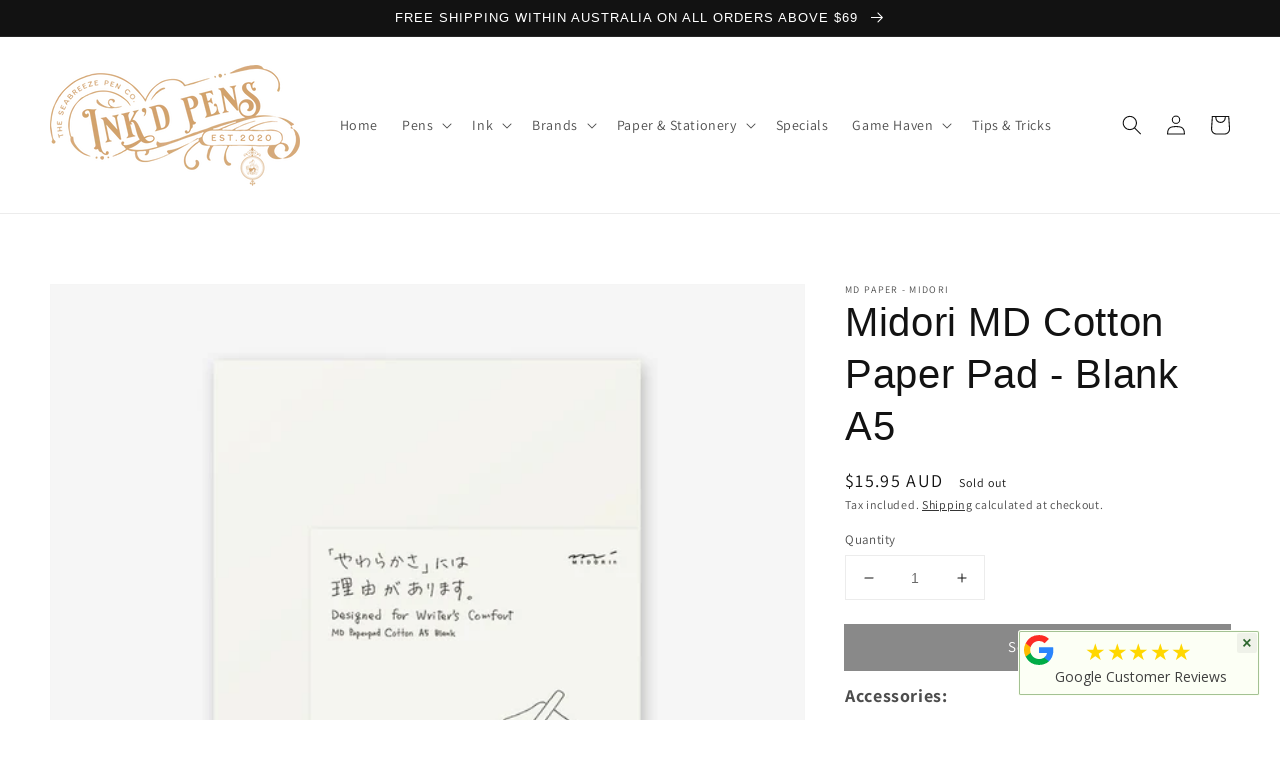

--- FILE ---
content_type: text/javascript; charset=utf-8
request_url: https://inkd-pens.com.au/products/ferris-wheel-press-cream-of-earl-ink-38-ml.js
body_size: 833
content:
{"id":6853181276316,"title":"Ferris Wheel Press - Cream of Earl Ink 38 ml","handle":"ferris-wheel-press-cream-of-earl-ink-38-ml","description":"\u003cp data-mce-fragment=\"1\"\u003eFerris Wheel Press fountain pen inks are \u003ca data-mce-fragment=\"1\"\u003e\u003c\/a\u003ecarefully crafted using the highest quality dyes and resins. Available in over 30 distinct colours that spur excitement, creativity, and a feeling of absolute joy every time you write.\u003c\/p\u003e\n\u003cp data-mce-fragment=\"1\"\u003eThe best-selling 38ml bottle size is the most collectible amongst fans worldwide. With its stunning jewellery inspired silhouette, signature brass cap and secure locking mechanism, the 38ml bottle has quickly become the new fan favourite. \u003c\/p\u003e\n\u003cp data-mce-fragment=\"1\"\u003e\u003cstrong\u003eFeatures:\u003c\/strong\u003e\u003c\/p\u003e\n\u003cp\u003e\u003ca\u003e\u003c\/a\u003e• 38ml ink reservoir\u003cbr\u003e• Rich and saturated tones\u003cbr\u003e• Beautifully shaded, low sheen\u003cbr\u003e• Water-based and compatible with all fountain pens\u003cbr\u003e• Signature brass cap\u003c\/p\u003e\n\u003cp\u003eInk in the bottles have been adjusted, to the best of our ability, to convey their appearance on paper. Please refer to ink swatches for the best representation of their colour.\u003c\/p\u003e","published_at":"2022-10-14T21:11:49+11:00","created_at":"2021-07-02T21:38:19+10:00","vendor":"Ferris Wheel Press","type":"Ink","tags":["38 ml","Ferris Wheel Press","Grey","High Tea Collection","Ink","Ink Bottles","Tan"],"price":3795,"price_min":3795,"price_max":3795,"available":false,"price_varies":false,"compare_at_price":null,"compare_at_price_min":0,"compare_at_price_max":0,"compare_at_price_varies":false,"variants":[{"id":40317055598748,"title":"Default Title","option1":"Default Title","option2":null,"option3":null,"sku":"INK-38-CE","requires_shipping":true,"taxable":true,"featured_image":null,"available":false,"name":"Ferris Wheel Press - Cream of Earl Ink 38 ml","public_title":null,"options":["Default Title"],"price":3795,"weight":162,"compare_at_price":null,"inventory_management":"shopify","barcode":"850025001793","requires_selling_plan":false,"selling_plan_allocations":[]}],"images":["\/\/cdn.shopify.com\/s\/files\/1\/0421\/5508\/1884\/products\/Ferris-Wheel-Press-38ml-Ink-Cream-Of-Earl.jpg?v=1625226243","\/\/cdn.shopify.com\/s\/files\/1\/0421\/5508\/1884\/products\/Ferris-Wheel-Press-Ink-Swatch-Cream-Of-Earl_35dae827-24ef-4eb6-9d8d-9194153d2fef.jpg?v=1625226274"],"featured_image":"\/\/cdn.shopify.com\/s\/files\/1\/0421\/5508\/1884\/products\/Ferris-Wheel-Press-38ml-Ink-Cream-Of-Earl.jpg?v=1625226243","options":[{"name":"Title","position":1,"values":["Default Title"]}],"url":"\/products\/ferris-wheel-press-cream-of-earl-ink-38-ml","media":[{"alt":null,"id":22892456706204,"position":1,"preview_image":{"aspect_ratio":1.0,"height":1000,"width":1000,"src":"https:\/\/cdn.shopify.com\/s\/files\/1\/0421\/5508\/1884\/products\/Ferris-Wheel-Press-38ml-Ink-Cream-Of-Earl.jpg?v=1625226243"},"aspect_ratio":1.0,"height":1000,"media_type":"image","src":"https:\/\/cdn.shopify.com\/s\/files\/1\/0421\/5508\/1884\/products\/Ferris-Wheel-Press-38ml-Ink-Cream-Of-Earl.jpg?v=1625226243","width":1000},{"alt":null,"id":22892462473372,"position":2,"preview_image":{"aspect_ratio":1.0,"height":1000,"width":1000,"src":"https:\/\/cdn.shopify.com\/s\/files\/1\/0421\/5508\/1884\/products\/Ferris-Wheel-Press-Ink-Swatch-Cream-Of-Earl_35dae827-24ef-4eb6-9d8d-9194153d2fef.jpg?v=1625226274"},"aspect_ratio":1.0,"height":1000,"media_type":"image","src":"https:\/\/cdn.shopify.com\/s\/files\/1\/0421\/5508\/1884\/products\/Ferris-Wheel-Press-Ink-Swatch-Cream-Of-Earl_35dae827-24ef-4eb6-9d8d-9194153d2fef.jpg?v=1625226274","width":1000}],"requires_selling_plan":false,"selling_plan_groups":[]}

--- FILE ---
content_type: text/javascript; charset=utf-8
request_url: https://inkd-pens.com.au/products/md-fountain-pen.js
body_size: 588
content:
{"id":6556901703836,"title":"Midori MD Fountain Pen","handle":"md-fountain-pen","description":"\u003cmeta charset=\"UTF-8\"\u003e\n\u003cp\u003eHave you ever wanted to try writing with a fountain pen but assumed it would be difficult to use? Worry no more!\u003cbr\u003e\u003c\/p\u003e\n\u003cp\u003eThis pen is easy to use, no matter where you are.\u003c\/p\u003e\n\u003cp\u003eThis pen is as light as a pencil with a slip-proof grip to keep it steady.\u003cbr\u003eThe nib is a happy medium, so that your lines will be neither too narrow nor too bold.\u003cbr\u003eWhether you’re sketching out ideas or writing a diary, letter or card, this pen makes writing a pleasure.\u003c\/p\u003e\n\u003cmeta charset=\"UTF-8\"\u003e\n\u003cp\u003eThe nib is specially designed with a shape like a bird’s beak.\u003cbr\u003eIf you tend to press hard, this nib absorbs the pressure.\u003cbr\u003eIf you write fast, this pen can keep up.\u003c\/p\u003e\n\u003cp\u003eNo matter what angle you write from, this pen writes smoothly without blurring.\u003cbr\u003eYou can pick it up whenever the inspiration catches you.\u003cbr\u003eIt’s also designed to work extremely well with the MD Notebook and other MD PAPER PRODUCTS.\u003c\/p\u003e\n\u003cmeta charset=\"UTF-8\"\u003e\n\u003cp\u003eThere’s something satisfying about the perfect thickness of the lines and the scratch of the pen on the paper.\u003cbr\u003eWrite to your heart’s content and enjoy how easy it is.\u003c\/p\u003e\n\u003cp\u003eEventually you’ll wonder what you ever did without this pen.\u003c\/p\u003e","published_at":"2022-10-14T21:12:46+11:00","created_at":"2021-03-03T13:04:54+11:00","vendor":"MD Paper - Midori","type":"Fountain Pen","tags":["Fountain Pen","Midori","White"],"price":5800,"price_min":5800,"price_max":5800,"available":false,"price_varies":false,"compare_at_price":null,"compare_at_price_min":0,"compare_at_price_max":0,"compare_at_price_varies":false,"variants":[{"id":39313608048796,"title":"Medium","option1":"Medium","option2":null,"option3":null,"sku":"38079-006","requires_shipping":true,"taxable":true,"featured_image":{"id":28185733234844,"product_id":6556901703836,"position":1,"created_at":"2021-03-03T13:10:01+11:00","updated_at":"2021-03-03T13:10:02+11:00","alt":null,"width":1000,"height":1000,"src":"https:\/\/cdn.shopify.com\/s\/files\/1\/0421\/5508\/1884\/products\/image_9864c64b-bcfb-4872-90d3-edc152ba85ce.jpg?v=1614737402","variant_ids":[39313608048796]},"available":false,"name":"Midori MD Fountain Pen - Medium","public_title":"Medium","options":["Medium"],"price":5800,"weight":350,"compare_at_price":null,"inventory_management":"shopify","barcode":"4902805380799","featured_media":{"alt":null,"id":20462513225884,"position":1,"preview_image":{"aspect_ratio":1.0,"height":1000,"width":1000,"src":"https:\/\/cdn.shopify.com\/s\/files\/1\/0421\/5508\/1884\/products\/image_9864c64b-bcfb-4872-90d3-edc152ba85ce.jpg?v=1614737402"}},"requires_selling_plan":false,"selling_plan_allocations":[]}],"images":["\/\/cdn.shopify.com\/s\/files\/1\/0421\/5508\/1884\/products\/image_9864c64b-bcfb-4872-90d3-edc152ba85ce.jpg?v=1614737402","\/\/cdn.shopify.com\/s\/files\/1\/0421\/5508\/1884\/products\/image_ab3790a4-0e1c-4e11-9fe9-dccab64618f3.jpg?v=1614737405","\/\/cdn.shopify.com\/s\/files\/1\/0421\/5508\/1884\/products\/image_edbcc401-66c8-42ea-b3fd-c104c3c89f99.jpg?v=1614737406","\/\/cdn.shopify.com\/s\/files\/1\/0421\/5508\/1884\/products\/image_8c2a7c29-395c-47bc-a315-0ec04f63422a.jpg?v=1614737408","\/\/cdn.shopify.com\/s\/files\/1\/0421\/5508\/1884\/products\/image_87d84b65-bb3d-4940-9979-213a0a0f0912.jpg?v=1614737410"],"featured_image":"\/\/cdn.shopify.com\/s\/files\/1\/0421\/5508\/1884\/products\/image_9864c64b-bcfb-4872-90d3-edc152ba85ce.jpg?v=1614737402","options":[{"name":"Nib","position":1,"values":["Medium"]}],"url":"\/products\/md-fountain-pen","media":[{"alt":null,"id":20462513225884,"position":1,"preview_image":{"aspect_ratio":1.0,"height":1000,"width":1000,"src":"https:\/\/cdn.shopify.com\/s\/files\/1\/0421\/5508\/1884\/products\/image_9864c64b-bcfb-4872-90d3-edc152ba85ce.jpg?v=1614737402"},"aspect_ratio":1.0,"height":1000,"media_type":"image","src":"https:\/\/cdn.shopify.com\/s\/files\/1\/0421\/5508\/1884\/products\/image_9864c64b-bcfb-4872-90d3-edc152ba85ce.jpg?v=1614737402","width":1000},{"alt":null,"id":20462513488028,"position":2,"preview_image":{"aspect_ratio":1.5,"height":1067,"width":1600,"src":"https:\/\/cdn.shopify.com\/s\/files\/1\/0421\/5508\/1884\/products\/image_ab3790a4-0e1c-4e11-9fe9-dccab64618f3.jpg?v=1614737405"},"aspect_ratio":1.5,"height":1067,"media_type":"image","src":"https:\/\/cdn.shopify.com\/s\/files\/1\/0421\/5508\/1884\/products\/image_ab3790a4-0e1c-4e11-9fe9-dccab64618f3.jpg?v=1614737405","width":1600},{"alt":null,"id":20462513979548,"position":3,"preview_image":{"aspect_ratio":1.5,"height":1067,"width":1600,"src":"https:\/\/cdn.shopify.com\/s\/files\/1\/0421\/5508\/1884\/products\/image_edbcc401-66c8-42ea-b3fd-c104c3c89f99.jpg?v=1614737406"},"aspect_ratio":1.5,"height":1067,"media_type":"image","src":"https:\/\/cdn.shopify.com\/s\/files\/1\/0421\/5508\/1884\/products\/image_edbcc401-66c8-42ea-b3fd-c104c3c89f99.jpg?v=1614737406","width":1600},{"alt":null,"id":20462514339996,"position":4,"preview_image":{"aspect_ratio":1.5,"height":1067,"width":1600,"src":"https:\/\/cdn.shopify.com\/s\/files\/1\/0421\/5508\/1884\/products\/image_8c2a7c29-395c-47bc-a315-0ec04f63422a.jpg?v=1614737408"},"aspect_ratio":1.5,"height":1067,"media_type":"image","src":"https:\/\/cdn.shopify.com\/s\/files\/1\/0421\/5508\/1884\/products\/image_8c2a7c29-395c-47bc-a315-0ec04f63422a.jpg?v=1614737408","width":1600},{"alt":null,"id":20462514569372,"position":5,"preview_image":{"aspect_ratio":1.5,"height":1067,"width":1600,"src":"https:\/\/cdn.shopify.com\/s\/files\/1\/0421\/5508\/1884\/products\/image_87d84b65-bb3d-4940-9979-213a0a0f0912.jpg?v=1614737410"},"aspect_ratio":1.5,"height":1067,"media_type":"image","src":"https:\/\/cdn.shopify.com\/s\/files\/1\/0421\/5508\/1884\/products\/image_87d84b65-bb3d-4940-9979-213a0a0f0912.jpg?v=1614737410","width":1600}],"requires_selling_plan":false,"selling_plan_groups":[]}

--- FILE ---
content_type: text/javascript; charset=utf-8
request_url: https://inkd-pens.com.au/products/midori-ink-cartridge.js
body_size: 202
content:
{"id":6561449214108,"title":"Midori MD Fountain Pen Ink Cartridge - Pack of 6","handle":"midori-ink-cartridge","description":"\u003cp\u003eThis six pack of fountain pen cartridges is specifically designed for the\u003cspan\u003e \u003c\/span\u003e\u003ca href=\"https:\/\/inkd-pens.com.au\/products\/md-fountain-pen\"\u003e\u003cu\u003e\u003cb\u003eMD Paper Fountain Pen\u003c\/b\u003e\u003c\/u\u003e\u003c\/a\u003e, but the cartridges also adhere to the international standard short shape and size and will fit any fountain pen that takes a standard short cartridge.\u003c\/p\u003e\n\u003cul\u003e\n\u003cli\u003eSix cartridges per box\u003c\/li\u003e\n\u003cli\u003eAvailable in Black or Blue Black ink\u003c\/li\u003e\n\u003cli\u003eInk cartridges made in Austria\u003c\/li\u003e\n\u003cli\u003eHold the nib of the pen pointed up when replacing ink cartridge\u003c\/li\u003e\n\u003cli\u003eInk takes a little time to reach the nib after replacement\u003c\/li\u003e\n\u003c\/ul\u003e","published_at":"2022-10-14T21:12:45+11:00","created_at":"2021-03-05T11:20:58+11:00","vendor":"MD Paper - Midori","type":"Ink","tags":["Black","Blue","Cartridges","Ink","Ink Cartridges","Midori"],"price":895,"price_min":895,"price_max":895,"available":true,"price_varies":false,"compare_at_price":null,"compare_at_price_min":0,"compare_at_price_max":0,"compare_at_price_varies":false,"variants":[{"id":39329390624924,"title":"Black","option1":"Black","option2":null,"option3":null,"sku":"38080-006","requires_shipping":true,"taxable":true,"featured_image":{"id":28223966937244,"product_id":6561449214108,"position":1,"created_at":"2021-03-05T11:25:24+11:00","updated_at":"2021-03-05T11:25:25+11:00","alt":null,"width":1000,"height":1000,"src":"https:\/\/cdn.shopify.com\/s\/files\/1\/0421\/5508\/1884\/products\/product-single-mdfountainpen-black.jpg?v=1614903925","variant_ids":[39329390624924]},"available":true,"name":"Midori MD Fountain Pen Ink Cartridge - Pack of 6 - Black","public_title":"Black","options":["Black"],"price":895,"weight":10,"compare_at_price":null,"inventory_management":"shopify","barcode":"4902805380805","featured_media":{"alt":null,"id":20502156279964,"position":1,"preview_image":{"aspect_ratio":1.0,"height":1000,"width":1000,"src":"https:\/\/cdn.shopify.com\/s\/files\/1\/0421\/5508\/1884\/products\/product-single-mdfountainpen-black.jpg?v=1614903925"}},"requires_selling_plan":false,"selling_plan_allocations":[]},{"id":39329390657692,"title":"Blue-Black","option1":"Blue-Black","option2":null,"option3":null,"sku":"38081-006","requires_shipping":true,"taxable":true,"featured_image":{"id":28223966970012,"product_id":6561449214108,"position":2,"created_at":"2021-03-05T11:25:24+11:00","updated_at":"2021-03-05T11:25:25+11:00","alt":null,"width":1000,"height":1000,"src":"https:\/\/cdn.shopify.com\/s\/files\/1\/0421\/5508\/1884\/products\/product-single-mdfountainpen-blue.jpg?v=1614903925","variant_ids":[39329390657692]},"available":true,"name":"Midori MD Fountain Pen Ink Cartridge - Pack of 6 - Blue-Black","public_title":"Blue-Black","options":["Blue-Black"],"price":895,"weight":10,"compare_at_price":null,"inventory_management":"shopify","barcode":"4902805380812","featured_media":{"alt":null,"id":20502156312732,"position":2,"preview_image":{"aspect_ratio":1.0,"height":1000,"width":1000,"src":"https:\/\/cdn.shopify.com\/s\/files\/1\/0421\/5508\/1884\/products\/product-single-mdfountainpen-blue.jpg?v=1614903925"}},"requires_selling_plan":false,"selling_plan_allocations":[]}],"images":["\/\/cdn.shopify.com\/s\/files\/1\/0421\/5508\/1884\/products\/product-single-mdfountainpen-black.jpg?v=1614903925","\/\/cdn.shopify.com\/s\/files\/1\/0421\/5508\/1884\/products\/product-single-mdfountainpen-blue.jpg?v=1614903925"],"featured_image":"\/\/cdn.shopify.com\/s\/files\/1\/0421\/5508\/1884\/products\/product-single-mdfountainpen-black.jpg?v=1614903925","options":[{"name":"Color","position":1,"values":["Black","Blue-Black"]}],"url":"\/products\/midori-ink-cartridge","media":[{"alt":null,"id":20502156279964,"position":1,"preview_image":{"aspect_ratio":1.0,"height":1000,"width":1000,"src":"https:\/\/cdn.shopify.com\/s\/files\/1\/0421\/5508\/1884\/products\/product-single-mdfountainpen-black.jpg?v=1614903925"},"aspect_ratio":1.0,"height":1000,"media_type":"image","src":"https:\/\/cdn.shopify.com\/s\/files\/1\/0421\/5508\/1884\/products\/product-single-mdfountainpen-black.jpg?v=1614903925","width":1000},{"alt":null,"id":20502156312732,"position":2,"preview_image":{"aspect_ratio":1.0,"height":1000,"width":1000,"src":"https:\/\/cdn.shopify.com\/s\/files\/1\/0421\/5508\/1884\/products\/product-single-mdfountainpen-blue.jpg?v=1614903925"},"aspect_ratio":1.0,"height":1000,"media_type":"image","src":"https:\/\/cdn.shopify.com\/s\/files\/1\/0421\/5508\/1884\/products\/product-single-mdfountainpen-blue.jpg?v=1614903925","width":1000}],"requires_selling_plan":false,"selling_plan_groups":[]}

--- FILE ---
content_type: application/javascript; charset=utf-8
request_url: https://cdn-widgetsrepository.yotpo.com/v1/loader/nESqxCB-O32QRj-wgjpafw
body_size: 10287
content:

if (typeof (window) !== 'undefined' && window.performance && window.performance.mark) {
  window.performance.mark('yotpo:loader:loaded');
}
var yotpoWidgetsContainer = yotpoWidgetsContainer || { guids: {} };
(function(){
    var guid = "nESqxCB-O32QRj-wgjpafw";
    var loader = {
        loadDep: function (link, onLoad, strategy) {
            var script = document.createElement('script');
            script.onload = onLoad || function(){};
            script.src = link;
            if (strategy === 'defer') {
                script.defer = true;
            } else if (strategy === 'async') {
                script.async = true;
            }
            script.setAttribute("type", "text/javascript");
            script.setAttribute("charset", "utf-8");
            document.head.appendChild(script);
        },
        config: {
            data: {
                guid: guid
            },
            widgets: {
            
                "719291": {
                    instanceId: "719291",
                    instanceVersionId: "256733710",
                    templateAssetUrl: "https://cdn-widgetsrepository.yotpo.com/widget-assets/widget-customer-preview/app.v0.2.8-6189.js",
                    cssOverrideAssetUrl: "",
                    customizationCssUrl: "",
                    customizations: {
                      "view-background-color": "transparent",
                      "view-primary-color": "#2e4f7c",
                      "view-primary-font": "Nunito Sans@700|https://cdn-widgetsrepository.yotpo.com/web-fonts/css/nunito_sans/v1/nunito_sans_700.css",
                      "view-text-color": "#202020",
                      "welcome-text": "Good morning"
                    },
                    staticContent: {
                      "currency": "AUD",
                      "hideIfMatchingQueryParam": [
                        "oseid"
                      ],
                      "isHidden": true,
                      "platformName": "shopify",
                      "selfExecutable": true,
                      "storeId": "FUuqvYNLo3Bu4a0FuLYRCcBMBMGQPZK0B3THgnVH",
                      "storeLoginUrl": "http://inkd-pens.com.au/account/login",
                      "storeRegistrationUrl": "http://inkd-pens.com.au/account/register",
                      "storeRewardsPageUrl": "http://inkd-pens.com.au/pages/rewards",
                      "urlMatch": "^(?!.*\\.yotpo\\.com).*$"
                    },
                    className: "CustomerPreview",
                    dependencyGroupId: null
                },
            
                "293040": {
                    instanceId: "293040",
                    instanceVersionId: "347403600",
                    templateAssetUrl: "https://cdn-widgetsrepository.yotpo.com/widget-assets/widget-loyalty-campaigns/app.v0.13.0-4770.js",
                    cssOverrideAssetUrl: "",
                    customizationCssUrl: "",
                    customizations: {
                      "campaign-description-font-color": "#4e5772",
                      "campaign-description-size": "18px",
                      "campaign-item-898043-background-color": "#f9faff",
                      "campaign-item-898043-background-image-color-overlay": "rgba(0, 0, 0, .4)",
                      "campaign-item-898043-background-type": "color",
                      "campaign-item-898043-border-color": "#848ca3",
                      "campaign-item-898043-description-font-color": "#4e5772",
                      "campaign-item-898043-description-font-size": "18",
                      "campaign-item-898043-exclude_audience_ids": null,
                      "campaign-item-898043-exclude_audience_names": [],
                      "campaign-item-898043-hover-view-tile-message": "Earn 250 points when you create an account",
                      "campaign-item-898043-icon-color": "#768cdc",
                      "campaign-item-898043-icon-type": "defaultIcon",
                      "campaign-item-898043-include_audience_ids": "1",
                      "campaign-item-898043-include_audience_names": [
                        "All customers"
                      ],
                      "campaign-item-898043-special-reward-enabled": "false",
                      "campaign-item-898043-special-reward-headline-background-color": "#E0DBEF",
                      "campaign-item-898043-special-reward-headline-text": "Just for you!",
                      "campaign-item-898043-special-reward-headline-title-font-color": "#5344A6",
                      "campaign-item-898043-special-reward-headline-title-font-size": "16",
                      "campaign-item-898043-special-reward-tile-border-color": "#8270E7",
                      "campaign-item-898043-tile-description": "Create an account",
                      "campaign-item-898043-tile-reward": "250 points",
                      "campaign-item-898043-title-font-color": "#011247",
                      "campaign-item-898043-title-font-size": "27",
                      "campaign-item-898043-type": "CreateAccountCampaign",
                      "campaign-item-898045-background-color": "#f9faff",
                      "campaign-item-898045-background-image-color-overlay": "rgba(0, 0, 0, .4)",
                      "campaign-item-898045-background-type": "color",
                      "campaign-item-898045-border-color": "#848ca3",
                      "campaign-item-898045-description-font-color": "#4e5772",
                      "campaign-item-898045-description-font-size": "18",
                      "campaign-item-898045-exclude_audience_ids": null,
                      "campaign-item-898045-exclude_audience_names": [],
                      "campaign-item-898045-hover-view-tile-message": "Earn 1 points for every $1.00 you spend in our store",
                      "campaign-item-898045-icon-color": "#768cdc",
                      "campaign-item-898045-icon-type": "defaultIcon",
                      "campaign-item-898045-include_audience_ids": "1",
                      "campaign-item-898045-include_audience_names": [
                        "All customers"
                      ],
                      "campaign-item-898045-special-reward-enabled": "false",
                      "campaign-item-898045-special-reward-headline-background-color": "#E0DBEF",
                      "campaign-item-898045-special-reward-headline-text": "Just for you!",
                      "campaign-item-898045-special-reward-headline-title-font-color": "#5344A6",
                      "campaign-item-898045-special-reward-headline-title-font-size": "16",
                      "campaign-item-898045-special-reward-tile-border-color": "#8270E7",
                      "campaign-item-898045-tile-description": "Make a purchase",
                      "campaign-item-898045-tile-reward": "1 Points Per $1.00",
                      "campaign-item-898045-title-font-color": "#011247",
                      "campaign-item-898045-title-font-size": "27",
                      "campaign-item-898045-type": "PointsForPurchasesCampaign",
                      "campaign-item-898171-action-tile-action-text": "Add My Anniversary",
                      "campaign-item-898171-action-tile-anniversary-required-field-message": "This field is required",
                      "campaign-item-898171-action-tile-ask-year": "false",
                      "campaign-item-898171-action-tile-european-date-format": "false",
                      "campaign-item-898171-action-tile-final-message": "Thanks! We're looking forward to helping you celebrate :)",
                      "campaign-item-898171-action-tile-message-text": "If your anniversary is within the next 30 days, your reward will be granted in delay, up to 30 days.",
                      "campaign-item-898171-action-tile-month-names": "January,February,March,April,May,June,July,August,September,October,November,December",
                      "campaign-item-898171-action-tile-title": "Earn 500 points on your anniversary",
                      "campaign-item-898171-background-color": "#f9faff",
                      "campaign-item-898171-background-image-color-overlay": "rgba(0, 0, 0, .4)",
                      "campaign-item-898171-background-type": "color",
                      "campaign-item-898171-border-color": "#848ca3",
                      "campaign-item-898171-description-font-color": "#4e5772",
                      "campaign-item-898171-description-font-size": "18",
                      "campaign-item-898171-exclude_audience_ids": null,
                      "campaign-item-898171-exclude_audience_names": [],
                      "campaign-item-898171-icon-color": "#768cdc",
                      "campaign-item-898171-icon-type": "defaultIcon",
                      "campaign-item-898171-include_audience_ids": "1",
                      "campaign-item-898171-include_audience_names": [
                        "All customers"
                      ],
                      "campaign-item-898171-special-reward-enabled": "false",
                      "campaign-item-898171-special-reward-headline-background-color": "#E0DBEF",
                      "campaign-item-898171-special-reward-headline-text": "Just for you!",
                      "campaign-item-898171-special-reward-headline-title-font-color": "#5344A6",
                      "campaign-item-898171-special-reward-headline-title-font-size": "16",
                      "campaign-item-898171-special-reward-tile-border-color": "#8270E7",
                      "campaign-item-898171-tile-description": "Happy Anniversary",
                      "campaign-item-898171-tile-reward": "500 points",
                      "campaign-item-898171-title-font-color": "#011247",
                      "campaign-item-898171-title-font-size": "27",
                      "campaign-item-898171-type": "AnniversaryCampaign",
                      "campaign-title-font-color": "#011247",
                      "campaign-title-size": "27px",
                      "completed-tile-headline": "Completed",
                      "completed-tile-message": "You already completed this campaign",
                      "container-headline": "Ways to earn points",
                      "general-hover-tile-button-color": "#ffffff",
                      "general-hover-tile-button-text-color": "#140060",
                      "general-hover-tile-button-type": "filled_rectangle",
                      "general-hover-tile-color-overlay": "#011247",
                      "general-hover-tile-text-color": "#ffffff",
                      "headline-font-color": "#011247",
                      "headline-font-size": "36px",
                      "logged-out-is-redirect-after-login-to-current-page": "true",
                      "logged-out-message": "Already a member?",
                      "logged-out-sign-in-text": "Log in",
                      "logged-out-sign-up-text": "Sign up",
                      "main-text-font-name-and-url": "Montserrat@600|https://fonts.googleapis.com/css?family=Montserrat:600\u0026display=swap",
                      "secondary-text-font-name-and-url": "Montserrat@400|https://fonts.googleapis.com/css?family=Montserrat\u0026display=swap",
                      "selected-audiences": "1",
                      "selected-extensions": [
                        "898045",
                        "898043",
                        "898171"
                      ],
                      "special-reward-enabled": "false",
                      "special-reward-headline-background-color": "#E0DBEF",
                      "special-reward-headline-text": "Special for you",
                      "special-reward-headline-title-font-color": "#5344A6",
                      "special-reward-headline-title-font-size": "16",
                      "special-reward-tile-border-color": "#8270E7",
                      "tile-border-color": "#848ca3",
                      "tiles-background-color": "#f9faff",
                      "time-between-rewards-days": "You're eligible to participate again in *|days|* days.",
                      "time-between-rewards-hours": "You're eligible to participate again in *|hours|* hours."
                    },
                    staticContent: {
                      "companyName": "ink'd Pens",
                      "cssEditorEnabled": true,
                      "currency": "AUD",
                      "facebookAppId": "1647129615540489",
                      "isMultiCurrencyEnabled": false,
                      "isSegmentationsPickerEnabled": false,
                      "isShopifyNewAccountsVersion": true,
                      "merchantId": "85532",
                      "platformName": "shopify",
                      "storeAccountLoginUrl": "//inkd-pens.com.au/account/login",
                      "storeAccountRegistrationUrl": "//inkd-pens.com.au/account/register",
                      "storeId": "FUuqvYNLo3Bu4a0FuLYRCcBMBMGQPZK0B3THgnVH"
                    },
                    className: "CampaignWidget",
                    dependencyGroupId: 2
                },
            
                "293039": {
                    instanceId: "293039",
                    instanceVersionId: "24340916",
                    templateAssetUrl: "https://cdn-widgetsrepository.yotpo.com/widget-assets/widget-referral-widget/app.v1.8.1-4652.js",
                    cssOverrideAssetUrl: "",
                    customizationCssUrl: "",
                    customizations: {
                      "background-color": "rgba( 255, 255, 255, 1 )",
                      "background-image-url": "https://cdn-widget-assets.yotpo.com/widget-referral-widget/customizations/defaults/BackgroundImage-v3.jpg",
                      "customer-email-view-button-text": "Next",
                      "customer-email-view-description": "Give your friends $20 off their first order of $40 and get $20 (in points) for each successful referral",
                      "customer-email-view-header": "Refer a Friend",
                      "customer-email-view-input-placeholder": "Your email address",
                      "customer-email-view-title": "GIVE $20, GET $20",
                      "customer-name-view-input-placeholder": "Your name",
                      "default-toggle": true,
                      "description-color": "rgba( 55, 51, 48, 1 )",
                      "description-font-size": "20px",
                      "final-view-button-text": "REFER MORE FRIENDS",
                      "final-view-description": "Remind your friends to check their emails",
                      "final-view-error-description": "We were unable to send the referral link",
                      "final-view-error-text": "GO BACK",
                      "final-view-error-title": "SOMETHING WENT WRONG",
                      "final-view-title": "THANKS FOR REFERRING",
                      "fonts-primary-font-name-and-url": "Montserrat@600|https://fonts.googleapis.com/css?family=Montserrat:600\u0026display=swap",
                      "fonts-secondary-font-name-and-url": "Nunito Sans@400|https://fonts.googleapis.com/css?family=Nunito+Sans:400\u0026display=swap",
                      "header-color": "rgba( 0, 0, 0, 1 )",
                      "header-font-size": "18px",
                      "main-share-option-desktop": "main_share_email",
                      "main-share-option-mobile": "main_share_sms",
                      "next-button-background-color": "rgba( 118, 140,  220, 1 )",
                      "next-button-font-size": "18px",
                      "next-button-size": "standard",
                      "next-button-text-color": "rgba( 118, 140,  220, 1 )",
                      "next-button-type": "rectangular_outline",
                      "referral-history-completed-points-text": "{{points}} POINTS",
                      "referral-history-completed-status-type": "text",
                      "referral-history-confirmed-status": "COMPLETED",
                      "referral-history-pending-status": "PENDING",
                      "referral-history-redeem-text": "To redeem your points, simply apply your discount at checkout.",
                      "referral-history-sumup-line-points-text": "{{points}} POINTS",
                      "referral-history-sumup-line-text": "Your Rewards",
                      "referral-views-button-text": "Next",
                      "referral-views-copy-link-button-text": "COPY LINK",
                      "referral-views-description": "Give your friends $20 off their first order of $40 and get $20 (in points) for each successful referral",
                      "referral-views-email-share-body": "How does a discount off your first order at {{company_name}} sound? Use the link below and once you've shopped, I'll get a reward too.\n{{referral_link}}",
                      "referral-views-email-share-subject": "Discount to a Store You'll Love!",
                      "referral-views-email-share-type": "marketing_email",
                      "referral-views-friends-input-placeholder": "Friend’s email address",
                      "referral-views-header": "Refer a Friend",
                      "referral-views-personal-email-button-text": "SEND VIA MY EMAIL",
                      "referral-views-sms-button-text": "SEND VIA SMS",
                      "referral-views-title": "GIVE $20, GET $20",
                      "referral-views-whatsapp-button-text": "SEND VIA WHATSAPP",
                      "share-allow-copy-link": true,
                      "share-allow-email": true,
                      "share-allow-facebook": true,
                      "share-allow-sms": true,
                      "share-allow-twitter": true,
                      "share-allow-whatsapp": true,
                      "share-facebook-header": "Earn A Discount When You Shop Today!",
                      "share-facebook-image-url": "",
                      "share-icons-color": "black",
                      "share-settings-copyLink": true,
                      "share-settings-default-checkbox": true,
                      "share-settings-default-mobile-checkbox": true,
                      "share-settings-email": true,
                      "share-settings-facebook": true,
                      "share-settings-fbMessenger": true,
                      "share-settings-mobile-copyLink": true,
                      "share-settings-mobile-email": true,
                      "share-settings-mobile-facebook": true,
                      "share-settings-mobile-fbMessenger": true,
                      "share-settings-mobile-sms": true,
                      "share-settings-mobile-twitter": true,
                      "share-settings-mobile-whatsapp": true,
                      "share-settings-twitter": true,
                      "share-settings-whatsapp": true,
                      "share-sms-message": "I love {{company_name}}! Shop through my link to get a reward {{referral_link}}",
                      "share-twitter-message": "These guys are great! Get a discount using my link: ",
                      "share-whatsapp-message": "I love {{company_name}}! Shop through my link to get a reward {{referral_link}}",
                      "tab-size": "medium",
                      "tab-type": "lower_line",
                      "tab-view-primary-tab-text": "Refer a Friend",
                      "tab-view-secondary-tab-text": "Your Referrals",
                      "tile-color": "rgba( 255, 255, 255, 1 )",
                      "title-color": "rgba( 55, 51, 48, 1 )",
                      "title-font-size": "36px",
                      "view-exit-intent-enabled": false,
                      "view-exit-intent-mobile-timeout-ms": 10000,
                      "view-is-popup": false,
                      "view-popup-delay-ms": 0,
                      "view-show-popup-on-exit": false,
                      "view-show-referral-history": false,
                      "view-table-rectangular-dark-pending-color": "rgba( 0, 0, 0, 0.6 )",
                      "view-table-rectangular-light-pending-color": "#FFFFFF",
                      "view-table-selected-color": "#558342",
                      "view-table-theme": "dark",
                      "view-table-type": "rectangular"
                    },
                    staticContent: {
                      "companyName": "ink'd Pens",
                      "cssEditorEnabled": true,
                      "currency": "AUD",
                      "hasPrimaryFontsFeature": true,
                      "isMultiCurrencyEnabled": false,
                      "merchantId": "85532",
                      "migrateTabColorToBackground": true,
                      "platformName": "shopify",
                      "referralHistoryEnabled": true,
                      "referralHost": "http://rwrd.io"
                    },
                    className: "ReferralWidget",
                    dependencyGroupId: 2
                },
            
                "293038": {
                    instanceId: "293038",
                    instanceVersionId: "347403599",
                    templateAssetUrl: "https://cdn-widgetsrepository.yotpo.com/widget-assets/widget-visual-redemption/app.v0.6.1-4815.js",
                    cssOverrideAssetUrl: "",
                    customizationCssUrl: "",
                    customizations: {
                      "description-color": "#666d8b",
                      "description-font-size": "20",
                      "headline-color": "#011247",
                      "headline-font-size": "36",
                      "layout-background-color": "white",
                      "primary-font-name-and-url": "Montserrat@600|https://fonts.googleapis.com/css?family=Montserrat:600\u0026display=swap",
                      "redemption-1-displayname": "Tile 1",
                      "redemption-1-settings-cost": "0 points",
                      "redemption-1-settings-cost-color": "#666d8b",
                      "redemption-1-settings-cost-font-size": "20",
                      "redemption-1-settings-reward": "$0",
                      "redemption-1-settings-reward-color": "#011247",
                      "redemption-1-settings-reward-font-size": "30",
                      "redemption-2-displayname": "Tile 2",
                      "redemption-2-settings-cost": "0 points",
                      "redemption-2-settings-cost-color": "#666d8b",
                      "redemption-2-settings-cost-font-size": "20",
                      "redemption-2-settings-reward": "$0",
                      "redemption-2-settings-reward-color": "#011247",
                      "redemption-2-settings-reward-font-size": "30",
                      "redemption-3-displayname": "Tile 3",
                      "redemption-3-settings-cost": "0 points",
                      "redemption-3-settings-cost-color": "#666d8b",
                      "redemption-3-settings-cost-font-size": "20",
                      "redemption-3-settings-reward": "$0",
                      "redemption-3-settings-reward-color": "#011247",
                      "redemption-3-settings-reward-font-size": "30",
                      "rule-border-color": "#bccdfe",
                      "rule-color": "#061153",
                      "rule-font-size": "18",
                      "secondary-font-name-and-url": "Nunito Sans@400|https://fonts.googleapis.com/css?family=Nunito+Sans\u0026display=swap",
                      "selected-extensions": [
                        "1",
                        "2",
                        "3"
                      ],
                      "view-layout": "full-layout",
                      "visual-redemption-description": "Redeeming your hard-earned points is easy! Simply apply your points for a discount at checkout!",
                      "visual-redemption-headline": "How to use your points",
                      "visual-redemption-rule": "100 points equals $10.00"
                    },
                    staticContent: {
                      "cssEditorEnabled": true,
                      "currency": "AUD",
                      "isMultiCurrencyEnabled": false,
                      "isShopifyNewAccountsVersion": true,
                      "platformName": "shopify",
                      "storeId": "FUuqvYNLo3Bu4a0FuLYRCcBMBMGQPZK0B3THgnVH"
                    },
                    className: "VisualRedemptionWidget",
                    dependencyGroupId: 2
                },
            
                "293037": {
                    instanceId: "293037",
                    instanceVersionId: "347403602",
                    templateAssetUrl: "https://cdn-widgetsrepository.yotpo.com/widget-assets/widget-coupons-redemption/app.v0.6.2-5198.js",
                    cssOverrideAssetUrl: "",
                    customizationCssUrl: "",
                    customizations: {
                      "confirmation-step-cancel-option": "NO",
                      "confirmation-step-confirm-option": "YES",
                      "confirmation-step-title": "ARE YOU SURE?",
                      "coupon-background-type": "no-background",
                      "coupon-code-copied-message-body": "Thank you for redeeming your points. Please paste the code at checkout.",
                      "coupon-code-copied-message-color": "#707997",
                      "coupon-code-copied-message-title": "COPIED",
                      "coupons-redemption-description": "Redeeming your points is easy! Click Redeem My Points and copy \u0026 paste your code at checkout.",
                      "coupons-redemption-headline": "How to use your points",
                      "coupons-redemption-rule": "100 points equals $10.00",
                      "description-color": "#666d8b",
                      "description-font-size": "20",
                      "disabled-outline-button-color": "#929292",
                      "discount-bigger-than-subscription-cost-text": "Your next subscription is lower than the redemption amount",
                      "donate-button-text": "DONATE",
                      "donation-success-message-body": "Thank you for donating ${{donation_amount}} to {{company_name}}",
                      "donation-success-message-color": "#707997",
                      "donation-success-message-title": "SUCCESS",
                      "error-message-color": "#f04860",
                      "error-message-title": "",
                      "headline-color": "#011247",
                      "headline-font-size": "36",
                      "login-button-color": "#556DD8",
                      "login-button-text": "REDEEM MY POINTS",
                      "login-button-text-color": "white",
                      "login-button-type": "filled_rectangle",
                      "message-font-size": "14",
                      "missing-points-amount-text": "You don't have enough points to redeem",
                      "next-subscription-headline-text": "NEXT ORDER",
                      "next-subscription-subtitle-text": "{{product_name}} {{next_order_amount}}",
                      "no-subscription-subtitle-text": "No ongoing subscriptions",
                      "point-balance-text": "You have {{current_point_balance}} points",
                      "points-balance-color": "#011247",
                      "points-balance-font-size": "20",
                      "points-balance-number-color": "#93a1eb",
                      "primary-font-name-and-url": "Montserrat@600|https://fonts.googleapis.com/css?family=Montserrat:600\u0026display=swap",
                      "redeem-button-color": "#556DD8",
                      "redeem-button-text": "REDEEM",
                      "redeem-button-text-color": "white",
                      "redeem-button-type": "filled_rectangle",
                      "redemption-528401-displayname": "$5.00 Off",
                      "redemption-528401-settings-button-color": "#556DD8",
                      "redemption-528401-settings-button-text": "REDEEM",
                      "redemption-528401-settings-button-text-color": "white",
                      "redemption-528401-settings-button-type": "filled_rectangle",
                      "redemption-528401-settings-call-to-action-button-text": "REDEEM",
                      "redemption-528401-settings-cost": 500,
                      "redemption-528401-settings-cost-color": "#666d8b",
                      "redemption-528401-settings-cost-font-size": "20",
                      "redemption-528401-settings-cost-text": "{{points}} POINTS",
                      "redemption-528401-settings-coupon-cost-font-size": "15",
                      "redemption-528401-settings-coupon-reward-font-size": "29",
                      "redemption-528401-settings-discount-amount-cents": 500,
                      "redemption-528401-settings-discount-type": "fixed_amount",
                      "redemption-528401-settings-reward": "$5.00 Off",
                      "redemption-528401-settings-reward-color": "#011247",
                      "redemption-528401-settings-reward-font-size": "30",
                      "redemption-528401-settings-success-message-text": "Discount Applied",
                      "redemption-528402-displayname": "$10.00 Off",
                      "redemption-528402-settings-button-color": "#556DD8",
                      "redemption-528402-settings-button-text": "REDEEM",
                      "redemption-528402-settings-button-text-color": "white",
                      "redemption-528402-settings-button-type": "filled_rectangle",
                      "redemption-528402-settings-call-to-action-button-text": "REDEEM",
                      "redemption-528402-settings-cost": 1000,
                      "redemption-528402-settings-cost-color": "#666d8b",
                      "redemption-528402-settings-cost-font-size": "20",
                      "redemption-528402-settings-cost-text": "{{points}} POINTS",
                      "redemption-528402-settings-coupon-cost-font-size": "15",
                      "redemption-528402-settings-coupon-reward-font-size": "29",
                      "redemption-528402-settings-discount-amount-cents": 1000,
                      "redemption-528402-settings-discount-type": "fixed_amount",
                      "redemption-528402-settings-reward": "$10.00 Off",
                      "redemption-528402-settings-reward-color": "#011247",
                      "redemption-528402-settings-reward-font-size": "30",
                      "redemption-528402-settings-success-message-text": "Discount Applied",
                      "redemption-528403-displayname": "$20.00 Off",
                      "redemption-528403-settings-button-color": "#556DD8",
                      "redemption-528403-settings-button-text": "REDEEM",
                      "redemption-528403-settings-button-text-color": "white",
                      "redemption-528403-settings-button-type": "filled_rectangle",
                      "redemption-528403-settings-call-to-action-button-text": "REDEEM",
                      "redemption-528403-settings-cost": 2000,
                      "redemption-528403-settings-cost-color": "#666d8b",
                      "redemption-528403-settings-cost-font-size": "20",
                      "redemption-528403-settings-cost-text": "{{points}} POINTS",
                      "redemption-528403-settings-coupon-cost-font-size": "15",
                      "redemption-528403-settings-coupon-reward-font-size": "29",
                      "redemption-528403-settings-discount-amount-cents": 2000,
                      "redemption-528403-settings-discount-type": "fixed_amount",
                      "redemption-528403-settings-reward": "$20.00 Off",
                      "redemption-528403-settings-reward-color": "#011247",
                      "redemption-528403-settings-reward-font-size": "30",
                      "redemption-528403-settings-success-message-text": "Discount Applied",
                      "redemption-529112-displayname": "$50 Off",
                      "redemption-529112-settings-button-color": "#556DD8",
                      "redemption-529112-settings-button-text": "REDEEM",
                      "redemption-529112-settings-button-text-color": "white",
                      "redemption-529112-settings-button-type": "filled_rectangle",
                      "redemption-529112-settings-call-to-action-button-text": "REDEEM",
                      "redemption-529112-settings-cost": 5000,
                      "redemption-529112-settings-cost-color": "#666d8b",
                      "redemption-529112-settings-cost-font-size": "20",
                      "redemption-529112-settings-cost-text": "{{points}} POINTS",
                      "redemption-529112-settings-coupon-cost-font-size": "15",
                      "redemption-529112-settings-coupon-reward-font-size": "29",
                      "redemption-529112-settings-discount-amount-cents": 5000,
                      "redemption-529112-settings-discount-type": "fixed_amount",
                      "redemption-529112-settings-reward": "$50 Off",
                      "redemption-529112-settings-reward-color": "#011247",
                      "redemption-529112-settings-reward-font-size": "30",
                      "redemption-529112-settings-success-message-text": "Discount Applied",
                      "rule-border-color": "#bccdfe",
                      "rule-color": "#061153",
                      "rule-font-size": "18",
                      "secondary-font-name-and-url": "Nunito Sans@400|https://fonts.googleapis.com/css?family=Nunito+Sans\u0026display=swap",
                      "selected-extensions": [
                        "528401",
                        "528402",
                        "528403",
                        "529112"
                      ],
                      "selected-redemptions-modes": "regular",
                      "subscription-coupon-applied-message-body": "The discount was applied to your upcoming subscription order. You’ll be able to get another discount once the next order is processed.",
                      "subscription-coupon-applied-message-color": "#707997",
                      "subscription-coupon-applied-message-title": "",
                      "subscription-divider-color": "#c2cdf4",
                      "subscription-headline-color": "#666d8b",
                      "subscription-headline-font-size": "14",
                      "subscription-points-headline-text": "YOUR POINT BALANCE",
                      "subscription-points-subtitle-text": "{{current_point_balance}} Points",
                      "subscription-redemptions-description": "Choose a discount option that will automatically apply to your next subscription order.",
                      "subscription-redemptions-headline": "Redeem for Subscription Discount",
                      "subscription-subtitle-color": "#768cdc",
                      "subscription-subtitle-font-size": "20",
                      "view-layout": "full-layout"
                    },
                    staticContent: {
                      "cssEditorEnabled": true,
                      "currency": "AUD",
                      "isMultiCurrencyEnabled": false,
                      "isShopifyNewAccountsVersion": true,
                      "merchantId": "85532",
                      "platformName": "shopify",
                      "storeId": "FUuqvYNLo3Bu4a0FuLYRCcBMBMGQPZK0B3THgnVH",
                      "storeLoginUrl": "/account/login",
                      "subunitsPerUnit": 100
                    },
                    className: "CouponsRedemptionWidget",
                    dependencyGroupId: 2
                },
            
                "293036": {
                    instanceId: "293036",
                    instanceVersionId: "347403603",
                    templateAssetUrl: "https://cdn-widgetsrepository.yotpo.com/widget-assets/widget-hero-section/app.v0.2.1-4807.js",
                    cssOverrideAssetUrl: "",
                    customizationCssUrl: "",
                    customizations: {
                      "background-image-url": "https://cdn-widget-assets.yotpo.com/widget-hero-section/customizations/defaults/BackgroundImage.jpg",
                      "description-color": "#0F0C6D",
                      "description-font-size": "20",
                      "description-text-logged-in": "As a member you'll earn points \u0026 exclusive rewards every time you shop.",
                      "description-text-logged-out": "Become a member and earn points \u0026 exclusive rewards every time you shop.",
                      "headline-color": "#0a0f5f",
                      "headline-font-size": "40",
                      "headline-text-logged-in": "Welcome to the club",
                      "headline-text-logged-out": "Join the club",
                      "login-button-color": "#0f0c6d",
                      "login-button-text": "LOGIN",
                      "login-button-text-color": "#0f0c6d",
                      "login-button-type": "rectangular_outline",
                      "mobile-background-image-url": "https://cdn-widget-assets.yotpo.com/widget-hero-section/customizations/defaults/MobileBackgroundImage.jpg",
                      "primary-font-name-and-url": "Montserrat@600|https://fonts.googleapis.com/css?family=Montserrat:600\u0026display=swap",
                      "register-button-color": "#0f0c6d",
                      "register-button-text": "JOIN NOW",
                      "register-button-text-color": "#ffffff",
                      "register-button-type": "filled_rectangle",
                      "secondary-font-name-and-url": "Nunito Sans@400|https://fonts.googleapis.com/css?family=Nunito+Sans:400\u0026display=swap",
                      "view-layout": "left-layout"
                    },
                    staticContent: {
                      "cssEditorEnabled": true,
                      "isShopifyNewAccountsVersion": true,
                      "merchantId": "85532",
                      "platformName": "shopify",
                      "storeId": "FUuqvYNLo3Bu4a0FuLYRCcBMBMGQPZK0B3THgnVH",
                      "storeLoginUrl": "//inkd-pens.com.au/account/login",
                      "storeRegistrationUrl": "//inkd-pens.com.au/account/register"
                    },
                    className: "HeroSectionWidget",
                    dependencyGroupId: 2
                },
            
                "293035": {
                    instanceId: "293035",
                    instanceVersionId: "347403601",
                    templateAssetUrl: "https://cdn-widgetsrepository.yotpo.com/widget-assets/widget-my-rewards/app.v0.3.3-4897.js",
                    cssOverrideAssetUrl: "",
                    customizationCssUrl: "",
                    customizations: {
                      "logged-in-description-color": "#728be2",
                      "logged-in-description-font-size": "34",
                      "logged-in-description-text": "You Have {{current_point_balance}} Points",
                      "logged-in-headline-color": "#011247",
                      "logged-in-headline-font-size": "36",
                      "logged-in-headline-text": "Hi {{first_name}}!",
                      "logged-in-primary-button-cta-type": "redemptionWidget",
                      "logged-in-primary-button-text": "REDEEM NOW",
                      "logged-in-secondary-button-text": "REWARDS HISTORY",
                      "logged-out-headline-color": "#011247",
                      "logged-out-headline-font-size": "36",
                      "logged-out-headline-text": "How It Works",
                      "primary-button-background-color": "#728be2",
                      "primary-button-text-color": "#ffffff",
                      "primary-button-type": "filled_rectangle",
                      "primary-font-name-and-url": "Montserrat@600|https://fonts.googleapis.com/css?family=Montserrat:600\u0026display=swap",
                      "reward-step-1-displayname": "Step 1",
                      "reward-step-1-settings-description": "Create an account and\nget 100 points.",
                      "reward-step-1-settings-description-color": "#666d8b",
                      "reward-step-1-settings-description-font-size": "20",
                      "reward-step-1-settings-icon": "default",
                      "reward-step-1-settings-icon-color": "#b7c6f8",
                      "reward-step-1-settings-title": "SIGN UP",
                      "reward-step-1-settings-title-color": "#011247",
                      "reward-step-1-settings-title-font-size": "24",
                      "reward-step-2-displayname": "Step 2",
                      "reward-step-2-settings-description": "Earn points every time\nyou shop.",
                      "reward-step-2-settings-description-color": "#666d8b",
                      "reward-step-2-settings-description-font-size": "20",
                      "reward-step-2-settings-icon": "default",
                      "reward-step-2-settings-icon-color": "#b7c6f8",
                      "reward-step-2-settings-title": "EARN POINTS",
                      "reward-step-2-settings-title-color": "#011247",
                      "reward-step-2-settings-title-font-size": "24",
                      "reward-step-3-displayname": "Step 3",
                      "reward-step-3-settings-description": "Redeem points for\nexclusive discounts.",
                      "reward-step-3-settings-description-color": "#666d8b",
                      "reward-step-3-settings-description-font-size": "20",
                      "reward-step-3-settings-icon": "default",
                      "reward-step-3-settings-icon-color": "#b7c6f8",
                      "reward-step-3-settings-title": "REDEEM POINTS",
                      "reward-step-3-settings-title-color": "#011247",
                      "reward-step-3-settings-title-font-size": "24",
                      "rewards-history-approved-text": "Approved",
                      "rewards-history-background-color": "rgba(1,18,71,0.8)",
                      "rewards-history-headline-color": "#10055c",
                      "rewards-history-headline-font-size": "28",
                      "rewards-history-headline-text": "Rewards History",
                      "rewards-history-pending-text": "Pending",
                      "rewards-history-refunded-text": "Refunded",
                      "rewards-history-reversed-text": "Reversed",
                      "rewards-history-table-action-col-text": "Action",
                      "rewards-history-table-date-col-text": "Date",
                      "rewards-history-table-points-col-text": "Points",
                      "rewards-history-table-status-col-text": "Status",
                      "rewards-history-table-store-col-text": "Store",
                      "secondary-button-background-color": "#768cdc",
                      "secondary-button-text-color": "#768cdc",
                      "secondary-button-type": "rectangular_outline",
                      "secondary-font-name-and-url": "Nunito Sans@400|https://fonts.googleapis.com/css?family=Nunito+Sans:400\u0026display=swap",
                      "view-grid-points-column-color": "#7a97e8",
                      "view-grid-rectangular-background-color": "#e6ecff",
                      "view-grid-type": "rectangular"
                    },
                    staticContent: {
                      "cssEditorEnabled": true,
                      "currency": "AUD",
                      "isMultiCurrencyEnabled": false,
                      "isMultiStoreMerchant": false,
                      "isShopifyNewAccountsVersion": true,
                      "merchantId": "85532",
                      "platformName": "shopify",
                      "storeId": "FUuqvYNLo3Bu4a0FuLYRCcBMBMGQPZK0B3THgnVH"
                    },
                    className: "MyRewardsWidget",
                    dependencyGroupId: 2
                },
            
                "55536": {
                    instanceId: "55536",
                    instanceVersionId: "483293662",
                    templateAssetUrl: "https://cdn-widgetsrepository.yotpo.com/widget-assets/widget-referred-friend/app.v0.7.6-17.js",
                    cssOverrideAssetUrl: "",
                    customizationCssUrl: "",
                    customizations: {
                      "background-color": "rgba(0, 0, 0, 0.7)",
                      "background-image-url": "https://cdn-widget-assets.yotpo.com/static_assets/nESqxCB-O32QRj-wgjpafw/images/image_2021_07_23_11_49_56_769",
                      "background-image-url-mobile": "https://cdn-widget-assets.yotpo.com/static_assets/nESqxCB-O32QRj-wgjpafw/images/image_2021_07_23_11_49_21_441",
                      "copy-code-copied-text": "COPIED",
                      "copy-code-icon-color": "#000000",
                      "coupon-background-color": "#fafbfc",
                      "description-color": "#3e3a36",
                      "description-font-size": "18px",
                      "description-text": "Use this code at checkout:",
                      "email-activation": "false",
                      "email-capture-description-color": "#3e3a36",
                      "email-capture-description-font-size": "18px",
                      "email-capture-description-text": "Enter your email to get the referral code:",
                      "email-capture-title-color": "#47423e",
                      "email-capture-title-font-size": "26px",
                      "email-capture-title-text": "HEY, FRIEND! YOU'VE GOT A DISCOUNT ON YOUR FIRST PURCHASE.",
                      "error-already-used-coupon-text": "Looks like you’ve already used this offer",
                      "error-general-failure-text": "Oops! Looks like something went wrong generating your coupon code. Please refresh page to try again.",
                      "error-message-invalid-email": "Please fill in a valid email address",
                      "error-message-invalid-email-text-color": "#f04860",
                      "error-message-text-color": "#f04860",
                      "error-not-eligible-coupon-text": "Looks like you’re not eligible to use this offer.",
                      "next-button-background-color": "#393086",
                      "next-button-text": "Next",
                      "next-button-text-color": "#ffffff",
                      "next-button-type": "filled_rectangle",
                      "popup-background-color": "#ffffff",
                      "primary-font-name-and-url": "Open Sans@400|https://fonts.googleapis.com/css?family=Open+Sans:400\u0026display=swap",
                      "secondary-font-name-and-url": "Open Sans@300|https://fonts.googleapis.com/css?family=Open+Sans:300\u0026display=swap",
                      "show-email-step": "false",
                      "start-button-background-color": "#cca35d",
                      "start-button-text": "Start Shopping",
                      "start-button-text-color": "#ffffff",
                      "start-button-type": "filled_rectangle",
                      "text-design-choose-screen": "email_capture_display",
                      "title-color": "#47423e",
                      "title-font-size": "26px",
                      "title-text": "HEY, FRIEND! YOU'VE GOT A DISCOUNT ON YOUR FIRST PURCHASE."
                    },
                    staticContent: {
                      "cssEditorEnabled": "true",
                      "currency": "AUD",
                      "forceEmailCapture": "false",
                      "isMultiCurrencyEnabled": false,
                      "merchantId": "85532",
                      "platformName": "shopify",
                      "selfExecutable": true,
                      "shouldShowInfoMessage": false,
                      "urlMatch": "https?://(?!yap.yotpo.com).*sref_id=.*"
                    },
                    className: "ReferredFriendWidget",
                    dependencyGroupId: null
                },
            
            },
            guidStaticContent: {},
            dependencyGroups: {
                      "2": [
                        "https://cdn-widget-assets.yotpo.com/widget-vue-core/app.v0.1.0-2295.js"
                      ]
                    }
        },
        initializer: "https://cdn-widgetsrepository.yotpo.com/widget-assets/widgets-initializer/app.v0.9.8-7487.js",
        analytics: "https://cdn-widgetsrepository.yotpo.com/widget-assets/yotpo-pixel/2025-12-31_09-59-10/bundle.js"
    }
    
    
    const initWidgets = function (config, initializeWidgets = true) {
        const widgetInitializer = yotpoWidgetsContainer['yotpo_widget_initializer'](config);
        return widgetInitializer.initWidgets(initializeWidgets);
    };
    const initWidget = function (config, instanceId, widgetPlaceHolder) {
        const widgetInitializer = yotpoWidgetsContainer['yotpo_widget_initializer'](config);
        if (widgetInitializer.initWidget) {
            return widgetInitializer.initWidget(instanceId, widgetPlaceHolder);
        }
        console.error("initWidget is not supported widgetInitializer");
    };
    const onInitializerLoad = function (config) {
        const prevInitWidgets = yotpoWidgetsContainer.initWidgets;
        yotpoWidgetsContainer.initWidgets = function (initializeWidgets = true) {
            if (prevInitWidgets) {
                if (typeof Promise !== 'undefined' && Promise.all) {
                    return Promise.all([prevInitWidgets(initializeWidgets), initWidgets(config, initializeWidgets)]);
                }
                console.warn('[deprecated] promise is not supported in initWidgets');
                prevInitWidgets(initializeWidgets);
            }
            return initWidgets(config, initializeWidgets);
        }
        const prevInitWidget = yotpoWidgetsContainer.initWidget;
        yotpoWidgetsContainer.initWidget = function (instanceId, widgetPlaceHolder) {
            if (prevInitWidget) {
              prevInitWidget(instanceId, widgetPlaceHolder)
            }
            return initWidget(config, instanceId, widgetPlaceHolder);
        }
        const guidWidgetContainer = getGuidWidgetsContainer();
        guidWidgetContainer.initWidgets = function () {
            return initWidgets(config);
        }
        guidWidgetContainer.initWidgets();
    };
    function getGuidWidgetsContainer () {
        if (!yotpoWidgetsContainer.guids) {
            yotpoWidgetsContainer.guids = {};
        }
        if (!yotpoWidgetsContainer.guids[guid]) {
            yotpoWidgetsContainer.guids[guid] = {};
        }
        return yotpoWidgetsContainer.guids[guid];
    }

    

    const guidWidgetContainer = getGuidWidgetsContainer();
    guidWidgetContainer.config = loader.config;
    if (!guidWidgetContainer.yotpo_widget_scripts_loaded) {
        guidWidgetContainer.yotpo_widget_scripts_loaded = true;
        guidWidgetContainer.onInitializerLoad = function () { onInitializerLoad(loader.config) };
        
        
        loader.loadDep(loader.analytics, function () {}, 'defer');
        
        
        
        loader.loadDep(loader.initializer, function () { guidWidgetContainer.onInitializerLoad() }, 'async');
        
    }
})()


